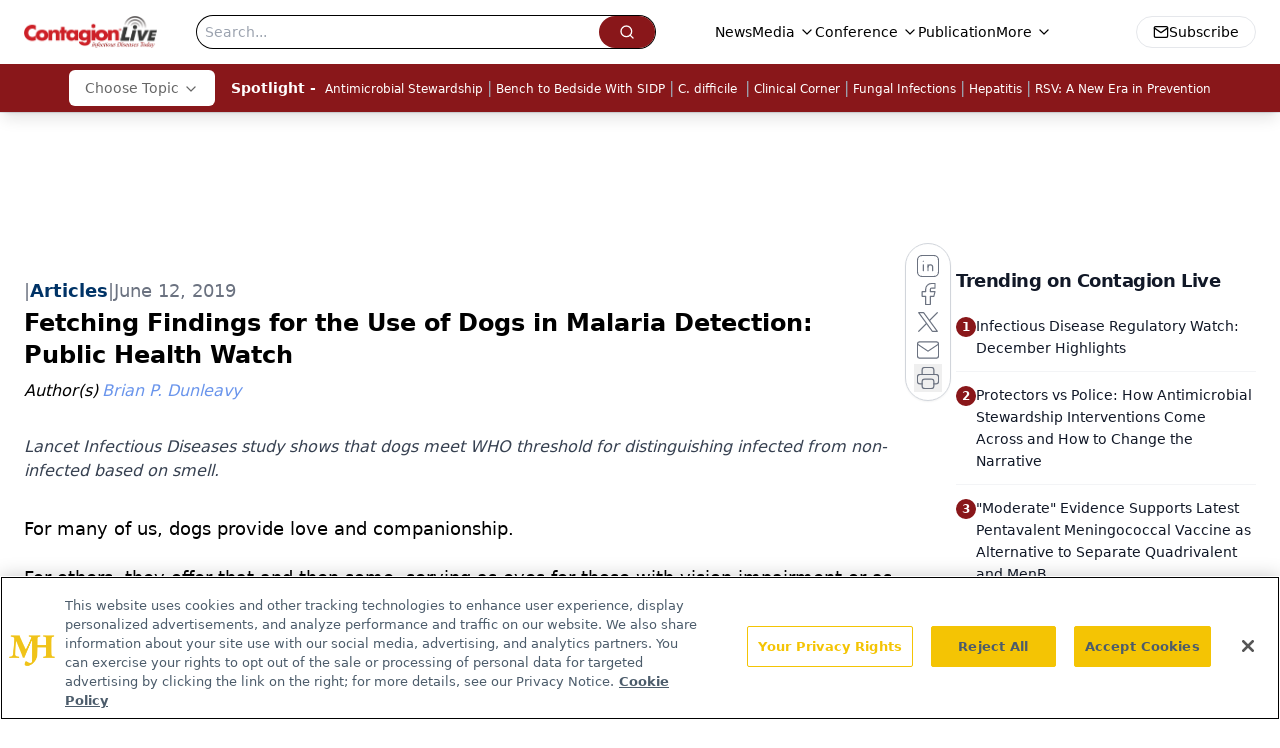

--- FILE ---
content_type: text/html; charset=utf-8
request_url: https://www.google.com/recaptcha/api2/aframe
body_size: 183
content:
<!DOCTYPE HTML><html><head><meta http-equiv="content-type" content="text/html; charset=UTF-8"></head><body><script nonce="ym-v6aUxLFFUkTa7HVpcag">/** Anti-fraud and anti-abuse applications only. See google.com/recaptcha */ try{var clients={'sodar':'https://pagead2.googlesyndication.com/pagead/sodar?'};window.addEventListener("message",function(a){try{if(a.source===window.parent){var b=JSON.parse(a.data);var c=clients[b['id']];if(c){var d=document.createElement('img');d.src=c+b['params']+'&rc='+(localStorage.getItem("rc::a")?sessionStorage.getItem("rc::b"):"");window.document.body.appendChild(d);sessionStorage.setItem("rc::e",parseInt(sessionStorage.getItem("rc::e")||0)+1);localStorage.setItem("rc::h",'1768664532124');}}}catch(b){}});window.parent.postMessage("_grecaptcha_ready", "*");}catch(b){}</script></body></html>

--- FILE ---
content_type: text/plain; charset=utf-8
request_url: https://fp.contagionlive.com/q3vcDn/SJZm?q=vnFC4dZv8NpwPrIAgVP2
body_size: -57
content:
Q342KDPhwz6QtqU+F6e+ap4IcEphfbzR3z5twehRZBnU1PnrQhcL59gsIoCeD4tkFN1+ZKV0BjR2o0CowmEQWdfe/yY7wA==

--- FILE ---
content_type: application/javascript
request_url: https://api.lightboxcdn.com/z9gd/43380/www.contagionlive.com/jsonp/z?cb=1768664523275&dre=l&callback=jQuery112408175811487215567_1768664523248&_=1768664523249
body_size: 1188
content:
jQuery112408175811487215567_1768664523248({"dre":"l","response":"N4IgLgziBcCMDsA2AHIxAWArAJgMxtwBoQAnAQwDsATGTATjs3uIHMBTAexlAGMOKwASwpsBAfT5U2MEADkAgiGIAvQQAdJ06CHS5ssTEvCCAtmzHL-WkPLMlBPMgHpZbAO5iAmhxIBrIwA2.[base64].QFaTxZWQyLKWLLWvSjTx8kMY2xaYV.cHwdqqFR-YGJZKeIWqDqqWpaVR6QARCa-MAcNQclPFqhpqhx8GCWl-nhrngADwpan9vhFjfBacEssKioScQMcXgMc7bllPGFPEPAVlYX1xqEdIAklIBEEHUHGefhaT1cFlBFQUyEFQMS35NQeyoFNfEZZlWRjGkyBYekohAVEgA__","success":true});